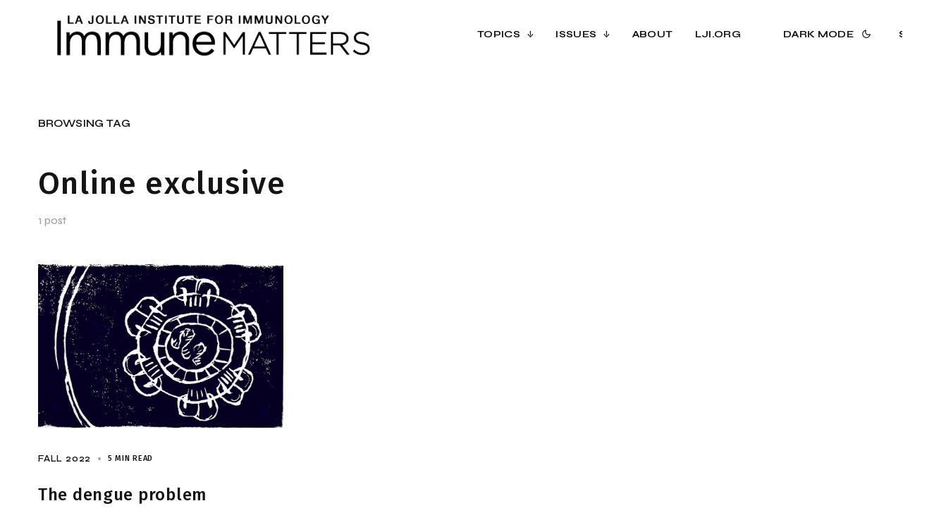

--- FILE ---
content_type: text/html; charset=UTF-8
request_url: https://mag.lji.org/tag/online-exclusive/
body_size: 84209
content:
<!doctype html>
<html lang="en-US">
<head>
	<meta charset="UTF-8" />
	<meta name="viewport" content="width=device-width, initial-scale=1" />
	<link rel="profile" href="https://gmpg.org/xfn/11" />

	<link rel="stylesheet" href="https://cdn.jsdelivr.net/npm/bootstrap@4.0.0/dist/css/bootstrap.min.css" integrity="sha384-Gn5384xqQ1aoWXA+058RXPxPg6fy4IWvTNh0E263XmFcJlSAwiGgFAW/dAiS6JXm" crossorigin="anonymous">
	<script src="https://cdn.jsdelivr.net/npm/bootstrap@4.0.0/dist/js/bootstrap.min.js" integrity="sha384-JZR6Spejh4U02d8jOt6vLEHfe/JQGiRRSQQxSfFWpi1MquVdAyjUar5+76PVCmYl" crossorigin="anonymous"></script>
	<title>Online exclusive &#8211; IMMUNE MATTERS</title>
<meta name='robots' content='max-image-preview:large' />
<link rel='dns-prefetch' href='//www.googletagmanager.com' />
<link rel='dns-prefetch' href='//fonts.googleapis.com' />
<link href='https://fonts.gstatic.com' crossorigin rel='preconnect' />
<link rel="alternate" type="application/rss+xml" title="IMMUNE MATTERS &raquo; Feed" href="https://mag.lji.org/feed/" />
<link rel="alternate" type="application/rss+xml" title="IMMUNE MATTERS &raquo; Comments Feed" href="https://mag.lji.org/comments/feed/" />
<link rel="alternate" type="application/rss+xml" title="IMMUNE MATTERS &raquo; Online exclusive Tag Feed" href="https://mag.lji.org/tag/online-exclusive/feed/" />
			<link rel="preload" href="https://mag.lji.org/wp-content/plugins/canvas/assets/fonts/canvas-icons.woff" as="font" type="font/woff" crossorigin>
			<script>
window._wpemojiSettings = {"baseUrl":"https:\/\/s.w.org\/images\/core\/emoji\/14.0.0\/72x72\/","ext":".png","svgUrl":"https:\/\/s.w.org\/images\/core\/emoji\/14.0.0\/svg\/","svgExt":".svg","source":{"concatemoji":"https:\/\/mag.lji.org\/wp-includes\/js\/wp-emoji-release.min.js?ver=6.2.8"}};
/*! This file is auto-generated */
!function(e,a,t){var n,r,o,i=a.createElement("canvas"),p=i.getContext&&i.getContext("2d");function s(e,t){p.clearRect(0,0,i.width,i.height),p.fillText(e,0,0);e=i.toDataURL();return p.clearRect(0,0,i.width,i.height),p.fillText(t,0,0),e===i.toDataURL()}function c(e){var t=a.createElement("script");t.src=e,t.defer=t.type="text/javascript",a.getElementsByTagName("head")[0].appendChild(t)}for(o=Array("flag","emoji"),t.supports={everything:!0,everythingExceptFlag:!0},r=0;r<o.length;r++)t.supports[o[r]]=function(e){if(p&&p.fillText)switch(p.textBaseline="top",p.font="600 32px Arial",e){case"flag":return s("\ud83c\udff3\ufe0f\u200d\u26a7\ufe0f","\ud83c\udff3\ufe0f\u200b\u26a7\ufe0f")?!1:!s("\ud83c\uddfa\ud83c\uddf3","\ud83c\uddfa\u200b\ud83c\uddf3")&&!s("\ud83c\udff4\udb40\udc67\udb40\udc62\udb40\udc65\udb40\udc6e\udb40\udc67\udb40\udc7f","\ud83c\udff4\u200b\udb40\udc67\u200b\udb40\udc62\u200b\udb40\udc65\u200b\udb40\udc6e\u200b\udb40\udc67\u200b\udb40\udc7f");case"emoji":return!s("\ud83e\udef1\ud83c\udffb\u200d\ud83e\udef2\ud83c\udfff","\ud83e\udef1\ud83c\udffb\u200b\ud83e\udef2\ud83c\udfff")}return!1}(o[r]),t.supports.everything=t.supports.everything&&t.supports[o[r]],"flag"!==o[r]&&(t.supports.everythingExceptFlag=t.supports.everythingExceptFlag&&t.supports[o[r]]);t.supports.everythingExceptFlag=t.supports.everythingExceptFlag&&!t.supports.flag,t.DOMReady=!1,t.readyCallback=function(){t.DOMReady=!0},t.supports.everything||(n=function(){t.readyCallback()},a.addEventListener?(a.addEventListener("DOMContentLoaded",n,!1),e.addEventListener("load",n,!1)):(e.attachEvent("onload",n),a.attachEvent("onreadystatechange",function(){"complete"===a.readyState&&t.readyCallback()})),(e=t.source||{}).concatemoji?c(e.concatemoji):e.wpemoji&&e.twemoji&&(c(e.twemoji),c(e.wpemoji)))}(window,document,window._wpemojiSettings);
</script>
<style>
img.wp-smiley,
img.emoji {
	display: inline !important;
	border: none !important;
	box-shadow: none !important;
	height: 1em !important;
	width: 1em !important;
	margin: 0 0.07em !important;
	vertical-align: -0.1em !important;
	background: none !important;
	padding: 0 !important;
}
</style>
	<link rel='stylesheet' id='canvas-css' href='https://mag.lji.org/wp-content/plugins/canvas/assets/css/canvas.css?ver=2.5.1' media='all' />
<link rel='alternate stylesheet' id='powerkit-icons-css' href='https://mag.lji.org/wp-content/plugins/powerkit/assets/fonts/powerkit-icons.woff?ver=2.8.6' as='font' type='font/wof' crossorigin />
<link rel='stylesheet' id='powerkit-css' href='https://mag.lji.org/wp-content/plugins/powerkit/assets/css/powerkit.css?ver=2.8.6' media='all' />
<link rel='stylesheet' id='wp-block-library-css' href='https://mag.lji.org/wp-includes/css/dist/block-library/style.min.css?ver=6.2.8' media='all' />
<link rel='stylesheet' id='canvas-block-alert-style-css' href='https://mag.lji.org/wp-content/plugins/canvas/components/basic-elements/block-alert/block.css?ver=1750162213' media='all' />
<link rel='stylesheet' id='canvas-block-progress-style-css' href='https://mag.lji.org/wp-content/plugins/canvas/components/basic-elements/block-progress/block.css?ver=1750162213' media='all' />
<link rel='stylesheet' id='canvas-block-collapsibles-style-css' href='https://mag.lji.org/wp-content/plugins/canvas/components/basic-elements/block-collapsibles/block.css?ver=1750162213' media='all' />
<link rel='stylesheet' id='canvas-block-tabs-style-css' href='https://mag.lji.org/wp-content/plugins/canvas/components/basic-elements/block-tabs/block.css?ver=1750162213' media='all' />
<link rel='stylesheet' id='canvas-block-section-heading-style-css' href='https://mag.lji.org/wp-content/plugins/canvas/components/basic-elements/block-section-heading/block.css?ver=1750162213' media='all' />
<link rel='stylesheet' id='canvas-block-row-style-css' href='https://mag.lji.org/wp-content/plugins/canvas/components/layout-blocks/block-row/block-row.css?ver=1750162213' media='all' />
<link rel='stylesheet' id='canvas-justified-gallery-block-style-css' href='https://mag.lji.org/wp-content/plugins/canvas/components/justified-gallery/block/block-justified-gallery.css?ver=1750162213' media='all' />
<link rel='stylesheet' id='canvas-slider-gallery-block-style-css' href='https://mag.lji.org/wp-content/plugins/canvas/components/slider-gallery/block/block-slider-gallery.css?ver=1750162213' media='all' />
<link rel='stylesheet' id='canvas-block-posts-sidebar-css' href='https://mag.lji.org/wp-content/plugins/canvas/components/posts/block-posts-sidebar/block-posts-sidebar.css?ver=1750162213' media='all' />
<link rel='stylesheet' id='classic-theme-styles-css' href='https://mag.lji.org/wp-includes/css/classic-themes.min.css?ver=6.2.8' media='all' />
<style id='global-styles-inline-css'>
body{--wp--preset--color--black: #000000;--wp--preset--color--cyan-bluish-gray: #abb8c3;--wp--preset--color--white: #FFFFFF;--wp--preset--color--pale-pink: #f78da7;--wp--preset--color--vivid-red: #cf2e2e;--wp--preset--color--luminous-vivid-orange: #ff6900;--wp--preset--color--luminous-vivid-amber: #fcb900;--wp--preset--color--light-green-cyan: #7bdcb5;--wp--preset--color--vivid-green-cyan: #00d084;--wp--preset--color--pale-cyan-blue: #8ed1fc;--wp--preset--color--vivid-cyan-blue: #0693e3;--wp--preset--color--vivid-purple: #9b51e0;--wp--preset--color--blue: #59BACC;--wp--preset--color--green: #58AD69;--wp--preset--color--orange: #FFBC49;--wp--preset--color--red: #e32c26;--wp--preset--color--gray-50: #f8f9fa;--wp--preset--color--gray-100: #f8f9fb;--wp--preset--color--gray-200: #e9ecef;--wp--preset--color--secondary: #a1a1a1;--wp--preset--color--primary: #141414;--wp--preset--color--accent: #ae856c;--wp--preset--gradient--vivid-cyan-blue-to-vivid-purple: linear-gradient(135deg,rgba(6,147,227,1) 0%,rgb(155,81,224) 100%);--wp--preset--gradient--light-green-cyan-to-vivid-green-cyan: linear-gradient(135deg,rgb(122,220,180) 0%,rgb(0,208,130) 100%);--wp--preset--gradient--luminous-vivid-amber-to-luminous-vivid-orange: linear-gradient(135deg,rgba(252,185,0,1) 0%,rgba(255,105,0,1) 100%);--wp--preset--gradient--luminous-vivid-orange-to-vivid-red: linear-gradient(135deg,rgba(255,105,0,1) 0%,rgb(207,46,46) 100%);--wp--preset--gradient--very-light-gray-to-cyan-bluish-gray: linear-gradient(135deg,rgb(238,238,238) 0%,rgb(169,184,195) 100%);--wp--preset--gradient--cool-to-warm-spectrum: linear-gradient(135deg,rgb(74,234,220) 0%,rgb(151,120,209) 20%,rgb(207,42,186) 40%,rgb(238,44,130) 60%,rgb(251,105,98) 80%,rgb(254,248,76) 100%);--wp--preset--gradient--blush-light-purple: linear-gradient(135deg,rgb(255,206,236) 0%,rgb(152,150,240) 100%);--wp--preset--gradient--blush-bordeaux: linear-gradient(135deg,rgb(254,205,165) 0%,rgb(254,45,45) 50%,rgb(107,0,62) 100%);--wp--preset--gradient--luminous-dusk: linear-gradient(135deg,rgb(255,203,112) 0%,rgb(199,81,192) 50%,rgb(65,88,208) 100%);--wp--preset--gradient--pale-ocean: linear-gradient(135deg,rgb(255,245,203) 0%,rgb(182,227,212) 50%,rgb(51,167,181) 100%);--wp--preset--gradient--electric-grass: linear-gradient(135deg,rgb(202,248,128) 0%,rgb(113,206,126) 100%);--wp--preset--gradient--midnight: linear-gradient(135deg,rgb(2,3,129) 0%,rgb(40,116,252) 100%);--wp--preset--duotone--dark-grayscale: url('#wp-duotone-dark-grayscale');--wp--preset--duotone--grayscale: url('#wp-duotone-grayscale');--wp--preset--duotone--purple-yellow: url('#wp-duotone-purple-yellow');--wp--preset--duotone--blue-red: url('#wp-duotone-blue-red');--wp--preset--duotone--midnight: url('#wp-duotone-midnight');--wp--preset--duotone--magenta-yellow: url('#wp-duotone-magenta-yellow');--wp--preset--duotone--purple-green: url('#wp-duotone-purple-green');--wp--preset--duotone--blue-orange: url('#wp-duotone-blue-orange');--wp--preset--font-size--small: 13px;--wp--preset--font-size--medium: 20px;--wp--preset--font-size--large: 36px;--wp--preset--font-size--x-large: 42px;--wp--preset--spacing--20: 0.44rem;--wp--preset--spacing--30: 0.67rem;--wp--preset--spacing--40: 1rem;--wp--preset--spacing--50: 1.5rem;--wp--preset--spacing--60: 2.25rem;--wp--preset--spacing--70: 3.38rem;--wp--preset--spacing--80: 5.06rem;--wp--preset--shadow--natural: 6px 6px 9px rgba(0, 0, 0, 0.2);--wp--preset--shadow--deep: 12px 12px 50px rgba(0, 0, 0, 0.4);--wp--preset--shadow--sharp: 6px 6px 0px rgba(0, 0, 0, 0.2);--wp--preset--shadow--outlined: 6px 6px 0px -3px rgba(255, 255, 255, 1), 6px 6px rgba(0, 0, 0, 1);--wp--preset--shadow--crisp: 6px 6px 0px rgba(0, 0, 0, 1);}:where(.is-layout-flex){gap: 0.5em;}body .is-layout-flow > .alignleft{float: left;margin-inline-start: 0;margin-inline-end: 2em;}body .is-layout-flow > .alignright{float: right;margin-inline-start: 2em;margin-inline-end: 0;}body .is-layout-flow > .aligncenter{margin-left: auto !important;margin-right: auto !important;}body .is-layout-constrained > .alignleft{float: left;margin-inline-start: 0;margin-inline-end: 2em;}body .is-layout-constrained > .alignright{float: right;margin-inline-start: 2em;margin-inline-end: 0;}body .is-layout-constrained > .aligncenter{margin-left: auto !important;margin-right: auto !important;}body .is-layout-constrained > :where(:not(.alignleft):not(.alignright):not(.alignfull)){max-width: var(--wp--style--global--content-size);margin-left: auto !important;margin-right: auto !important;}body .is-layout-constrained > .alignwide{max-width: var(--wp--style--global--wide-size);}body .is-layout-flex{display: flex;}body .is-layout-flex{flex-wrap: wrap;align-items: center;}body .is-layout-flex > *{margin: 0;}:where(.wp-block-columns.is-layout-flex){gap: 2em;}.has-black-color{color: var(--wp--preset--color--black) !important;}.has-cyan-bluish-gray-color{color: var(--wp--preset--color--cyan-bluish-gray) !important;}.has-white-color{color: var(--wp--preset--color--white) !important;}.has-pale-pink-color{color: var(--wp--preset--color--pale-pink) !important;}.has-vivid-red-color{color: var(--wp--preset--color--vivid-red) !important;}.has-luminous-vivid-orange-color{color: var(--wp--preset--color--luminous-vivid-orange) !important;}.has-luminous-vivid-amber-color{color: var(--wp--preset--color--luminous-vivid-amber) !important;}.has-light-green-cyan-color{color: var(--wp--preset--color--light-green-cyan) !important;}.has-vivid-green-cyan-color{color: var(--wp--preset--color--vivid-green-cyan) !important;}.has-pale-cyan-blue-color{color: var(--wp--preset--color--pale-cyan-blue) !important;}.has-vivid-cyan-blue-color{color: var(--wp--preset--color--vivid-cyan-blue) !important;}.has-vivid-purple-color{color: var(--wp--preset--color--vivid-purple) !important;}.has-black-background-color{background-color: var(--wp--preset--color--black) !important;}.has-cyan-bluish-gray-background-color{background-color: var(--wp--preset--color--cyan-bluish-gray) !important;}.has-white-background-color{background-color: var(--wp--preset--color--white) !important;}.has-pale-pink-background-color{background-color: var(--wp--preset--color--pale-pink) !important;}.has-vivid-red-background-color{background-color: var(--wp--preset--color--vivid-red) !important;}.has-luminous-vivid-orange-background-color{background-color: var(--wp--preset--color--luminous-vivid-orange) !important;}.has-luminous-vivid-amber-background-color{background-color: var(--wp--preset--color--luminous-vivid-amber) !important;}.has-light-green-cyan-background-color{background-color: var(--wp--preset--color--light-green-cyan) !important;}.has-vivid-green-cyan-background-color{background-color: var(--wp--preset--color--vivid-green-cyan) !important;}.has-pale-cyan-blue-background-color{background-color: var(--wp--preset--color--pale-cyan-blue) !important;}.has-vivid-cyan-blue-background-color{background-color: var(--wp--preset--color--vivid-cyan-blue) !important;}.has-vivid-purple-background-color{background-color: var(--wp--preset--color--vivid-purple) !important;}.has-black-border-color{border-color: var(--wp--preset--color--black) !important;}.has-cyan-bluish-gray-border-color{border-color: var(--wp--preset--color--cyan-bluish-gray) !important;}.has-white-border-color{border-color: var(--wp--preset--color--white) !important;}.has-pale-pink-border-color{border-color: var(--wp--preset--color--pale-pink) !important;}.has-vivid-red-border-color{border-color: var(--wp--preset--color--vivid-red) !important;}.has-luminous-vivid-orange-border-color{border-color: var(--wp--preset--color--luminous-vivid-orange) !important;}.has-luminous-vivid-amber-border-color{border-color: var(--wp--preset--color--luminous-vivid-amber) !important;}.has-light-green-cyan-border-color{border-color: var(--wp--preset--color--light-green-cyan) !important;}.has-vivid-green-cyan-border-color{border-color: var(--wp--preset--color--vivid-green-cyan) !important;}.has-pale-cyan-blue-border-color{border-color: var(--wp--preset--color--pale-cyan-blue) !important;}.has-vivid-cyan-blue-border-color{border-color: var(--wp--preset--color--vivid-cyan-blue) !important;}.has-vivid-purple-border-color{border-color: var(--wp--preset--color--vivid-purple) !important;}.has-vivid-cyan-blue-to-vivid-purple-gradient-background{background: var(--wp--preset--gradient--vivid-cyan-blue-to-vivid-purple) !important;}.has-light-green-cyan-to-vivid-green-cyan-gradient-background{background: var(--wp--preset--gradient--light-green-cyan-to-vivid-green-cyan) !important;}.has-luminous-vivid-amber-to-luminous-vivid-orange-gradient-background{background: var(--wp--preset--gradient--luminous-vivid-amber-to-luminous-vivid-orange) !important;}.has-luminous-vivid-orange-to-vivid-red-gradient-background{background: var(--wp--preset--gradient--luminous-vivid-orange-to-vivid-red) !important;}.has-very-light-gray-to-cyan-bluish-gray-gradient-background{background: var(--wp--preset--gradient--very-light-gray-to-cyan-bluish-gray) !important;}.has-cool-to-warm-spectrum-gradient-background{background: var(--wp--preset--gradient--cool-to-warm-spectrum) !important;}.has-blush-light-purple-gradient-background{background: var(--wp--preset--gradient--blush-light-purple) !important;}.has-blush-bordeaux-gradient-background{background: var(--wp--preset--gradient--blush-bordeaux) !important;}.has-luminous-dusk-gradient-background{background: var(--wp--preset--gradient--luminous-dusk) !important;}.has-pale-ocean-gradient-background{background: var(--wp--preset--gradient--pale-ocean) !important;}.has-electric-grass-gradient-background{background: var(--wp--preset--gradient--electric-grass) !important;}.has-midnight-gradient-background{background: var(--wp--preset--gradient--midnight) !important;}.has-small-font-size{font-size: var(--wp--preset--font-size--small) !important;}.has-medium-font-size{font-size: var(--wp--preset--font-size--medium) !important;}.has-large-font-size{font-size: var(--wp--preset--font-size--large) !important;}.has-x-large-font-size{font-size: var(--wp--preset--font-size--x-large) !important;}
.wp-block-navigation a:where(:not(.wp-element-button)){color: inherit;}
:where(.wp-block-columns.is-layout-flex){gap: 2em;}
.wp-block-pullquote{font-size: 1.5em;line-height: 1.6;}
</style>
<link rel='stylesheet' id='absolute-reviews-css' href='https://mag.lji.org/wp-content/plugins/absolute-reviews/public/css/absolute-reviews-public.css?ver=1.1.1' media='all' />
<link rel='stylesheet' id='advanced-popups-css' href='https://mag.lji.org/wp-content/plugins/advanced-popups/public/css/advanced-popups-public.css?ver=1.1.4' media='all' />
<link rel='stylesheet' id='canvas-block-heading-style-css' href='https://mag.lji.org/wp-content/plugins/canvas/components/content-formatting/block-heading/block.css?ver=1750162213' media='all' />
<link rel='stylesheet' id='canvas-block-list-style-css' href='https://mag.lji.org/wp-content/plugins/canvas/components/content-formatting/block-list/block.css?ver=1750162213' media='all' />
<link rel='stylesheet' id='canvas-block-paragraph-style-css' href='https://mag.lji.org/wp-content/plugins/canvas/components/content-formatting/block-paragraph/block.css?ver=1750162213' media='all' />
<link rel='stylesheet' id='canvas-block-separator-style-css' href='https://mag.lji.org/wp-content/plugins/canvas/components/content-formatting/block-separator/block.css?ver=1750162213' media='all' />
<link rel='stylesheet' id='canvas-block-group-style-css' href='https://mag.lji.org/wp-content/plugins/canvas/components/basic-elements/block-group/block.css?ver=1750162213' media='all' />
<link rel='stylesheet' id='canvas-block-cover-style-css' href='https://mag.lji.org/wp-content/plugins/canvas/components/basic-elements/block-cover/block.css?ver=1750162213' media='all' />
<link rel='stylesheet' id='powerkit-author-box-css' href='https://mag.lji.org/wp-content/plugins/powerkit/modules/author-box/public/css/public-powerkit-author-box.css?ver=2.8.6' media='all' />
<link rel='stylesheet' id='powerkit-basic-elements-css' href='https://mag.lji.org/wp-content/plugins/powerkit/modules/basic-elements/public/css/public-powerkit-basic-elements.css?ver=2.8.6' media='screen' />
<link rel='stylesheet' id='powerkit-coming-soon-css' href='https://mag.lji.org/wp-content/plugins/powerkit/modules/coming-soon/public/css/public-powerkit-coming-soon.css?ver=2.8.6' media='all' />
<link rel='stylesheet' id='powerkit-content-formatting-css' href='https://mag.lji.org/wp-content/plugins/powerkit/modules/content-formatting/public/css/public-powerkit-content-formatting.css?ver=2.8.6' media='all' />
<link rel='stylesheet' id='powerkit-сontributors-css' href='https://mag.lji.org/wp-content/plugins/powerkit/modules/contributors/public/css/public-powerkit-contributors.css?ver=2.8.6' media='all' />
<link rel='stylesheet' id='powerkit-facebook-css' href='https://mag.lji.org/wp-content/plugins/powerkit/modules/facebook/public/css/public-powerkit-facebook.css?ver=2.8.6' media='all' />
<link rel='stylesheet' id='powerkit-featured-categories-css' href='https://mag.lji.org/wp-content/plugins/powerkit/modules/featured-categories/public/css/public-powerkit-featured-categories.css?ver=2.8.6' media='all' />
<link rel='stylesheet' id='powerkit-inline-posts-css' href='https://mag.lji.org/wp-content/plugins/powerkit/modules/inline-posts/public/css/public-powerkit-inline-posts.css?ver=2.8.6' media='all' />
<link rel='stylesheet' id='powerkit-instagram-css' href='https://mag.lji.org/wp-content/plugins/powerkit/modules/instagram/public/css/public-powerkit-instagram.css?ver=2.8.6' media='all' />
<link rel='stylesheet' id='powerkit-justified-gallery-css' href='https://mag.lji.org/wp-content/plugins/powerkit/modules/justified-gallery/public/css/public-powerkit-justified-gallery.css?ver=2.8.6' media='all' />
<link rel='stylesheet' id='glightbox-css' href='https://mag.lji.org/wp-content/plugins/powerkit/modules/lightbox/public/css/glightbox.min.css?ver=2.8.6' media='all' />
<link rel='stylesheet' id='powerkit-lightbox-css' href='https://mag.lji.org/wp-content/plugins/powerkit/modules/lightbox/public/css/public-powerkit-lightbox.css?ver=2.8.6' media='all' />
<link rel='stylesheet' id='powerkit-opt-in-forms-css' href='https://mag.lji.org/wp-content/plugins/powerkit/modules/opt-in-forms/public/css/public-powerkit-opt-in-forms.css?ver=2.8.6' media='all' />
<link rel='stylesheet' id='powerkit-pinterest-css' href='https://mag.lji.org/wp-content/plugins/powerkit/modules/pinterest/public/css/public-powerkit-pinterest.css?ver=2.8.6' media='all' />
<link rel='stylesheet' id='powerkit-widget-posts-css' href='https://mag.lji.org/wp-content/plugins/powerkit/modules/posts/public/css/public-powerkit-widget-posts.css?ver=2.8.6' media='all' />
<link rel='stylesheet' id='powerkit-scroll-to-top-css' href='https://mag.lji.org/wp-content/plugins/powerkit/modules/scroll-to-top/public/css/public-powerkit-scroll-to-top.css?ver=2.8.6' media='all' />
<link rel='stylesheet' id='powerkit-share-buttons-css' href='https://mag.lji.org/wp-content/plugins/powerkit/modules/share-buttons/public/css/public-powerkit-share-buttons.css?ver=2.8.6' media='all' />
<link rel='stylesheet' id='powerkit-slider-gallery-css' href='https://mag.lji.org/wp-content/plugins/powerkit/modules/slider-gallery/public/css/public-powerkit-slider-gallery.css?ver=2.8.6' media='all' />
<link rel='stylesheet' id='powerkit-social-links-css' href='https://mag.lji.org/wp-content/plugins/powerkit/modules/social-links/public/css/public-powerkit-social-links.css?ver=2.8.6' media='all' />
<link rel='stylesheet' id='powerkit-twitter-css' href='https://mag.lji.org/wp-content/plugins/powerkit/modules/twitter/public/css/public-powerkit-twitter.css?ver=2.8.6' media='all' />
<link rel='stylesheet' id='powerkit-widget-about-css' href='https://mag.lji.org/wp-content/plugins/powerkit/modules/widget-about/public/css/public-powerkit-widget-about.css?ver=2.8.6' media='all' />
<link rel='stylesheet' id='magnific-popup-css' href='https://mag.lji.org/wp-content/themes/schematic/assets/css/magnific-popup.css?ver=1.0.2' media='all' />
<link rel='stylesheet' id='sight-css' href='https://mag.lji.org/wp-content/plugins/sight/render/css/sight.css?ver=1670455002' media='all' />
<link rel='stylesheet' id='sight-common-css' href='https://mag.lji.org/wp-content/plugins/sight/render/css/sight-common.css?ver=1670455002' media='all' />
<link rel='stylesheet' id='sight-lightbox-css' href='https://mag.lji.org/wp-content/plugins/sight/render/css/sight-lightbox.css?ver=1670455002' media='all' />
<link rel='stylesheet' id='csco-styles-css' href='https://mag.lji.org/wp-content/themes/schematic/style.css?ver=1.0.2' media='all' />
<link rel='stylesheet' id='43547dec40cb015217d62c00220af779-css' href='https://fonts.googleapis.com/css?family=Fira+Sans%3A400%2C400i%2C700%2C500%2C600&#038;subset=latin%2Clatin-ext%2Ccyrillic%2Ccyrillic-ext%2Cvietnamese&#038;display=swap&#038;ver=1.0.2' media='all' />
<link rel='stylesheet' id='f648f30a57555f9bffad38d5193a6a6d-css' href='https://fonts.googleapis.com/css?family=Syne%3A600%2C400%2C700%2C500&#038;subset=latin%2Clatin-ext%2Ccyrillic%2Ccyrillic-ext%2Cvietnamese&#038;display=swap&#038;ver=1.0.2' media='all' />
<link rel='stylesheet' id='65ff1ca9753687cdf08879e066325df5-css' href='https://fonts.googleapis.com/css?family=Poppins%3A400%2C400i%2C700%2C100%2C600&#038;subset=latin%2Clatin-ext%2Ccyrillic%2Ccyrillic-ext%2Cvietnamese&#038;display=swap&#038;ver=1.0.2' media='all' />
<style id='csco-customizer-output-styles-inline-css'>
:root, [data-site-scheme="default"]{--cs-color-site-background:#ffffff;--cs-color-header-background:#ffffff;--cs-color-submenu-background:#f8f8f8;--cs-color-search-background:#f8f8f8;--cs-color-fullscreen-menu-background:#f8f8f8;--cs-color-offcanvas-background:#f8f8f8;--cs-color-footer-background:#fafafa;}:root, [data-scheme="default"]{--cs-color-overlay-background:rgba(0,0,0,0.5);--cs-color-accent:#a2789b;--cs-color-button-contrast-secondary-hover:#a2789b;--cs-color-secondary:#a1a1a1;--cs-palette-color-secondary:#a1a1a1;--cs-color-link:#a2789b;--cs-color-link-hover:#a2789b;--cs-color-button:#141414;--cs-color-button-contrast:#ffffff;--cs-color-button-hover:#3e3e3e;--cs-color-button-hover-contrast:#ffffff;--cs-color-category-contrast:#141414;--cs-color-category-hover-contrast:#a2789b;--cs-color-post-meta:#141414;--cs-color-post-meta-link:#141414;--cs-color-post-meta-link-hover:#818181;--cs-color-badge-primary:#000000;--cs-color-badge-secondary:#ededed;--cs-color-badge-success:#8EB096;--cs-color-badge-danger:#b39295;--cs-color-badge-warning:#cac6b4;--cs-color-badge-info:#89AFB5;--cs-color-badge-dark:#000000;--cs-color-badge-light:#fafafa;}[data-scheme="default"] [class*="-badge"][class*="-primary"]{--cs-color-badge-dark-contrast:#ffffff;}[data-scheme="default"] [class*="-badge"][class*="-secondary"]{--cs-color-badge-light-contrast:#7a7a7a;}[data-scheme="default"] [class*="-badge"][class*="-success"]{--cs-color-badge-dark-contrast:#ffffff;}[data-scheme="default"] [class*="-badge"][class*="-danger"]{--cs-color-badge-dark-contrast:#ffffff;}[data-scheme="default"] [class*="-badge"][class*="-warning"]{--cs-color-badge-dark-contrast:#ffffff;}[data-scheme="default"] [class*="-badge"][class*="-info"]{--cs-color-badge-dark-contrast:#ffffff;}[data-scheme="default"] [class*="-badge"][class*="-dark"]{--cs-color-badge-dark-contrast:#ffffff;}[data-scheme="default"] [class*="-badge"][class*="-light"]{--cs-color-badge-light-contrast:#000000;}[data-site-scheme="dark"]{--cs-color-site-background:#1c1c1c;--cs-color-header-background:#1c1c1c;--cs-color-submenu-background:#292929;--cs-color-search-background:#292929;--cs-color-multi-column-background:#292929;--cs-color-fullscreen-menu-background:#292929;--cs-color-offcanvas-background:#1c1c1c;--cs-color-footer-background:#1c1c1c;--cs-color-link:#ffffff;--cs-color-link-hover:#ffffff;}[data-scheme="dark"]{--cs-color-accent:#A1A1A1;--cs-color-button-contrast-secondary-hover:#A1A1A1;--cs-color-secondary:#a1a1a1;--cs-palette-color-secondary:#a1a1a1;--cs-color-button:#ffffff;--cs-color-button-contrast:#141414;--cs-color-button-hover:#a4a4a5;--cs-color-button-hover-contrast:#141414;--cs-color-category-contrast:#ffffff;--cs-color-category-hover-contrast:#a1a1a1;--cs-color-post-meta:#ffffff;--cs-color-post-meta-link:#ffffff;--cs-color-post-meta-link-hover:#818181;--cs-color-badge-primary:#000000;--cs-color-badge-secondary:#ededed;--cs-color-badge-success:#8EB096;--cs-color-badge-danger:#b39295;--cs-color-badge-warning:#cac6b4;--cs-color-badge-info:#89AFB5;--cs-color-badge-dark:rgba(255,255,255,0.7);--cs-color-badge-light:rgb(238,238,238);}[data-scheme="dark"] [class*="-badge"][class*="-primary"]{--cs-color-badge-dark-contrast:#ffffff;}[data-scheme="dark"] [class*="-badge"][class*="-secondary"]{--cs-color-badge-light-contrast:#7a7a7a;}[data-scheme="dark"] [class*="-badge"][class*="-success"]{--cs-color-badge-dark-contrast:#ffffff;}[data-scheme="dark"] [class*="-badge"][class*="-danger"]{--cs-color-badge-dark-contrast:#ffffff;}[data-scheme="dark"] [class*="-badge"][class*="-warning"]{--cs-color-badge-dark-contrast:#ffffff;}[data-scheme="dark"] [class*="-badge"][class*="-info"]{--cs-color-badge-dark-contrast:#ffffff;}[data-scheme="dark"] [class*="-badge"][class*="-dark"]{--cs-color-badge-dark-contrast:#ffffff;}[data-scheme="dark"] [class*="-badge"][class*="-light"]{--cs-color-badge-light-contrast:#020202;}:root{--cs-layout-elements-border-radius:4px;--cs-button-border-radius:50px;--cs-pagination-border-radius:50px;--cs-badge-border-radius:50px;--cs-tag-border-radius:50px;--cs-header-initial-height:96px;--cs-header-height:60px;}:root .cnvs-block-section-heading, [data-scheme="default"] .cnvs-block-section-heading, [data-scheme="dark"] [data-scheme="default"] .cnvs-block-section-heading{--cnvs-section-heading-border-color:#141414;}[data-scheme="dark"] .cnvs-block-section-heading{--cnvs-section-heading-border-color:#ffffff;}.cs-posts-area__home.cs-posts-area__grid{--cs-posts-area-grid-columns:3;--cs-posts-area-grid-column-gap:64px;}.cs-posts-area__home{--cs-posts-area-grid-row-gap:64px;--cs-entry-title-font-size:1.5rem;}.cs-posts-area__archive.cs-posts-area__grid{--cs-posts-area-grid-columns:3;--cs-posts-area-grid-column-gap:64px;}.cs-posts-area__archive{--cs-posts-area-grid-row-gap:64px;--cs-entry-title-font-size:1.5rem;}@media (max-width: 1584.98px){.cs-posts-area__home.cs-posts-area__grid{--cs-posts-area-grid-columns:3;--cs-posts-area-grid-column-gap:64px;}.cs-posts-area__home{--cs-posts-area-grid-row-gap:64px;}.cs-posts-area__archive.cs-posts-area__grid{--cs-posts-area-grid-columns:3;--cs-posts-area-grid-column-gap:64px;}.cs-posts-area__archive{--cs-posts-area-grid-row-gap:64px;}}@media (max-width: 1279.98px){.cs-posts-area__home.cs-posts-area__grid{--cs-posts-area-grid-columns:2;--cs-posts-area-grid-column-gap:40px;}.cs-posts-area__home{--cs-posts-area-grid-row-gap:40px;}.cs-posts-area__archive.cs-posts-area__grid{--cs-posts-area-grid-columns:2;--cs-posts-area-grid-column-gap:40px;}.cs-posts-area__archive{--cs-posts-area-grid-row-gap:40px;}}@media (max-width: 575.98px){.cs-posts-area__home.cs-posts-area__grid{--cs-posts-area-grid-columns:1;--cs-posts-area-grid-column-gap:40px;}.cs-posts-area__home{--cs-posts-area-grid-row-gap:40px;}.cs-posts-area__archive.cs-posts-area__grid{--cs-posts-area-grid-columns:1;--cs-posts-area-grid-column-gap:40px;}.cs-posts-area__archive{--cs-posts-area-grid-row-gap:40px;}}
</style>
<script src='https://mag.lji.org/wp-includes/js/jquery/jquery.min.js?ver=3.6.4' id='jquery-core-js'></script>
<script src='https://mag.lji.org/wp-includes/js/jquery/jquery-migrate.min.js?ver=3.4.0' id='jquery-migrate-js'></script>
<script src='https://mag.lji.org/wp-content/plugins/advanced-popups/public/js/advanced-popups-public.js?ver=1.1.4' id='advanced-popups-js'></script>

<!-- Google tag (gtag.js) snippet added by Site Kit -->
<!-- Google Analytics snippet added by Site Kit -->
<script src='https://www.googletagmanager.com/gtag/js?id=GT-NGW6Z3L' id='google_gtagjs-js' async></script>
<script id='google_gtagjs-js-after'>
window.dataLayer = window.dataLayer || [];function gtag(){dataLayer.push(arguments);}
gtag("set","linker",{"domains":["mag.lji.org"]});
gtag("js", new Date());
gtag("set", "developer_id.dZTNiMT", true);
gtag("config", "GT-NGW6Z3L");
 window._googlesitekit = window._googlesitekit || {}; window._googlesitekit.throttledEvents = []; window._googlesitekit.gtagEvent = (name, data) => { var key = JSON.stringify( { name, data } ); if ( !! window._googlesitekit.throttledEvents[ key ] ) { return; } window._googlesitekit.throttledEvents[ key ] = true; setTimeout( () => { delete window._googlesitekit.throttledEvents[ key ]; }, 5 ); gtag( "event", name, { ...data, event_source: "site-kit" } ); }; 
</script>
<link rel="https://api.w.org/" href="https://mag.lji.org/wp-json/" /><link rel="alternate" type="application/json" href="https://mag.lji.org/wp-json/wp/v2/tags/67" /><link rel="EditURI" type="application/rsd+xml" title="RSD" href="https://mag.lji.org/xmlrpc.php?rsd" />
<link rel="wlwmanifest" type="application/wlwmanifest+xml" href="https://mag.lji.org/wp-includes/wlwmanifest.xml" />
<meta name="generator" content="WordPress 6.2.8" />
		<link rel="preload" href="https://mag.lji.org/wp-content/plugins/absolute-reviews/fonts/absolute-reviews-icons.woff" as="font" type="font/woff" crossorigin>
				<link rel="preload" href="https://mag.lji.org/wp-content/plugins/advanced-popups/fonts/advanced-popups-icons.woff" as="font" type="font/woff" crossorigin>
		
<style type="text/css" media="all" id="canvas-blocks-dynamic-styles">
.cnvs-block-row-1653055124374 { padding-top: 40px !important;  } .cnvs-block-row-1653055124374 { border-style: solid;border-width: 0; } .cnvs-block-row-1653055124374 { border-color: #141414; } [data-scheme="dark"] .cnvs-block-row-1653055124374 { border-color: #FFFFFF; } .cnvs-block-row-1653055124374 { border-top-width: 2px !important;  } 
			.cnvs-block-row-1653055124374 > .cnvs-block-row-inner {
				margin-top: -15px;
				margin-left: -15px;
				margin-right: -15px;
			}
			.cnvs-block-row-1653055124374 > .cnvs-block-row-inner > .cnvs-block-column {
				padding-top: 15px;
				padding-left: 15px;
				padding-right: 15px;
			}
		@media (max-width: 1584px) { 
			.cnvs-block-row-1653055124374 > .cnvs-block-row-inner {
				-ms-flex-wrap: wrap;
    			flex-wrap: wrap;
			}
		 } 
			.cnvs-block-column-1653055124356 {
				-ms-flex-preferred-size: 50%;
				flex-basis: 50%;
			}
		
			.cnvs-block-column-1653055124356,
			.cnvs-block-column-1653055124356 > .cnvs-block-column-inner {
				align-items: center;
			}
		@media (max-width: 1584px) { 
			.cnvs-block-column-1653055124356 {
				-ms-flex-preferred-size: 50%;
				flex-basis: 50%;
			}
		 } @media (max-width: 1279px) { 
			.cnvs-block-column-1653055124356 {
				-ms-flex-preferred-size: 66.666666666667%;
				flex-basis: 66.666666666667%;
			}
		 } @media (max-width: 575px) { 
			.cnvs-block-column-1653055124356 {
				-ms-flex-preferred-size: 66.666666666667%;
				flex-basis: 66.666666666667%;
			}
		 } .cnvs-block-section-heading-1653055124353 .cnvs-section-title { font-size: 12px!important; }
			.cnvs-block-column-1653055124371 {
				-ms-flex-preferred-size: 50%;
				flex-basis: 50%;
			}
		
			.cnvs-block-column-1653055124371,
			.cnvs-block-column-1653055124371 > .cnvs-block-column-inner {
				align-items: center;
			}
		@media (max-width: 1584px) { 
			.cnvs-block-column-1653055124371 {
				-ms-flex-preferred-size: 50%;
				flex-basis: 50%;
			}
		 } @media (max-width: 1279px) { 
			.cnvs-block-column-1653055124371 {
				-ms-flex-preferred-size: 33.333333333333%;
				flex-basis: 33.333333333333%;
			}
		 } @media (max-width: 575px) { 
			.cnvs-block-column-1653055124371 {
				-ms-flex-preferred-size: 33.333333333333%;
				flex-basis: 33.333333333333%;
			}
		 } .cnvs-block-posts-1679609752994 { margin-top: 32px !important;  } .cnvs-block-posts-1679609752994 .cs-posts-area__main { --cs-posts-area-grid-columns: 1!important; }@media (max-width: 1584px) { .cnvs-block-posts-1679609752994 .cs-posts-area__main { --cs-posts-area-grid-columns: 1!important; } }@media (max-width: 1279px) { .cnvs-block-posts-1679609752994 .cs-posts-area__main { --cs-posts-area-grid-columns: 1!important; } }@media (max-width: 575px) { .cnvs-block-posts-1679609752994 .cs-posts-area__main { --cs-posts-area-grid-columns: 1!important; } }.cnvs-block-posts-1679609752994 .cs-posts-area__main { --cs-posts-area-grid-column-gap: 64px!important; }@media (max-width: 1584px) { .cnvs-block-posts-1679609752994 .cs-posts-area__main { --cs-posts-area-grid-column-gap: 64px!important; } }@media (max-width: 1279px) { .cnvs-block-posts-1679609752994 .cs-posts-area__main { --cs-posts-area-grid-column-gap: 40px!important; } }@media (max-width: 575px) { .cnvs-block-posts-1679609752994 .cs-posts-area__main { --cs-posts-area-grid-column-gap: 40px!important; } }.cnvs-block-posts-1679609752994 .cs-posts-area__main { --cs-posts-area-grid-row-gap: 64px!important; }@media (max-width: 1584px) { .cnvs-block-posts-1679609752994 .cs-posts-area__main { --cs-posts-area-grid-row-gap: 64px!important; } }@media (max-width: 1279px) { .cnvs-block-posts-1679609752994 .cs-posts-area__main { --cs-posts-area-grid-row-gap: 40px!important; } }@media (max-width: 575px) { .cnvs-block-posts-1679609752994 .cs-posts-area__main { --cs-posts-area-grid-row-gap: 40px!important; } }.cnvs-block-posts-1679609752994 .cs-posts-area__main .cs-entry__thumbnail { --cs-posts-area-grid-content-gap: 40px!important; }@media (max-width: 1584px) { .cnvs-block-posts-1679609752994 .cs-posts-area__main .cs-entry__thumbnail { --cs-posts-area-grid-content-gap: 40px!important; } }@media (max-width: 1279px) { .cnvs-block-posts-1679609752994 .cs-posts-area__main .cs-entry__thumbnail { --cs-posts-area-grid-content-gap: 40px!important; } }@media (max-width: 575px) { .cnvs-block-posts-1679609752994 .cs-posts-area__main .cs-entry__thumbnail { --cs-posts-area-grid-content-gap: 40px!important; } }.cnvs-block-posts-1679609752994 .cs-posts-area__main { --cs-post-area-align-content: space-between; }.cnvs-block-posts-1679609752994 .cs-posts-area__main { --cs-post-area-align-image: flex-start; }.cnvs-block-posts-1679609752994 .cs-entry__title { --cs-entry-title-font-size: 1.75rem!important; }.cnvs-block-posts-1679609752994 .cs-entry__title { --cs-font-headings-line-height: 1.25!important; }.cnvs-block-posts-1679609752994 .cs-entry__title { --cs-color-title: #59BACC!important; }
</style>
<meta name="generator" content="Site Kit by Google 1.166.0" /><style id="csco-inline-styles">
:root {
	/* Base Font */
	--cs-font-base-family: 'Fira Sans', sans-serif;
	--cs-font-base-size: 1rem;
	--cs-font-base-weight: 400;
	--cs-font-base-style: normal;
	--cs-font-base-letter-spacing: normal;
	--cs-font-base-text-transform: initial;
	--cs-font-base-line-height: 1.9;

	/* Primary Font */
	/* Used for tags and other actionable elements. */
	--cs-font-primary-family: 'Syne', sans-serif;
	--cs-font-primary-size: 0.95rem;
	--cs-font-primary-weight: 600;
	--cs-font-primary-style: normal;
	--cs-font-primary-letter-spacing: 0.008em;
	--cs-font-primary-text-transform: uppercase;

	/* Secondary Font */
	/* Used for post meta, image captions and other secondary elements. */
	--cs-font-secondary-family: 'Syne', sans-serif;
	--cs-font-secondary-size: 0.95rem;
	--cs-font-secondary-weight: 500;
	--cs-font-secondary-style: normal;
	--cs-font-secondary-letter-spacing: 0px;
	--cs-font-secondary-text-transform: none;

	/* Category Font */
	--cs-font-category-family: 'Syne', sans-serif;
	--cs-font-category-size: 0.7875rem;
	--cs-font-category-weight: 600;
	--cs-font-category-style: normal;
	--cs-font-category-letter-spacing: 0.0625em;
	--cs-font-category-text-transform: uppercase;

	/* Tags Font */
	--cs-font-tags-family: 'Syne', sans-serif;
	--cs-font-tags-size: 0.95rem;
	--cs-font-tags-weight: 400;
	--cs-font-tags-style: normal;
	--cs-font-tags-letter-spacing: 0.0625em;
	--cs-font-tags-text-transform: uppercase;

	/* Post Meta Font */
	--cs-font-post-meta-family: 'Fira Sans', sans-serif;
	--cs-font-post-meta-size: 0.6875rem;
	--cs-font-post-meta-weight: 500;
	--cs-font-post-meta-style: normal;
	--cs-font-post-meta-letter-spacing: 0.0625em;
	--cs-font-post-meta-text-transform: uppercase;

	/* Button Font */
	--cs-font-button-family: 'Syne', sans-serif;
	--cs-font-button-size: 0.95rem;
	--cs-font-button-weight: 500;
	--cs-font-button-style: normal;
	--cs-font-button-letter-spacing: -0.019em;
	--cs-font-button-text-transform: uppercase;

	/* Label */
	--cs-font-label-family: initial;
	--cs-font-label-size: 0.75rem;
	--cs-font-label-weight: 600;
	--cs-font-label-style: normal;
	--cs-font-label-letter-spacing: -0.025em;
	--cs-font-label-text-transform: uppercase;

	/* Input Font */
	/* Used for form elements (input, textarea, select). */
	--cs-font-input-family: 'Syne', sans-serif;
	--cs-font-input-size: 1.25rem;
	--cs-font-input-weight: 500;
	--cs-font-input-style: normal;
	--cs-font-input-line-height: 1.625rem;
	--cs-font-input-letter-spacing: -0.019em;
	--cs-font-input-text-transform: none;

	/* Post Subtitle */
	--cs-font-post-subtitle-family: 'Fira Sans', sans-serif;
	--cs-font-post-subtitle-size: 1.2rem;
	--cs-font-post-subtitle-line-height: 1.625rem;
	--cs-font-post-subtitle-letter-spacing: normal;

	/* Post Content */
	--cs-font-post-content-family: 'Poppins', sans-serif;
	--cs-font-post-content-size: 1rem;
	--cs-font-post-content-line-height: 1.7;
	--cs-font-post-content-letter-spacing: -0.014em;

	/* Summary */
	--cs-font-entry-summary-family: 'Poppins', sans-serif;
	--cs-font-entry-summary-size: 1.25rem;
	--cs-font-entry-summary-letter-spacing: normal;

	/* Entry Excerpt */
	--cs-font-entry-excerpt-family: 'Poppins', sans-serif;
	--cs-font-entry-excerpt-size: 0.975rem;
	--cs-font-entry-excerpt-letter-spacing: -0.008em;

	/* Logos --------------- */

	/* Main Logo */
	--cs-font-main-logo-family: 'Syne', sans-serif;
	--cs-font-main-logo-size: 2.25rem;
	--cs-font-main-logo-weight: 600;
	--cs-font-main-logo-style: normal;
	--cs-font-main-logo-letter-spacing: -0.025em;
	--cs-font-main-logo-text-transform: none;

	/* Footer Logo */
	--cs-font-footer-logo-family: 'Syne', sans-serif;
	--cs-font-footer-logo-size: 2.25rem;
	--cs-font-footer-logo-weight: 600;
	--cs-font-footer-logo-style: normal;
	--cs-font-footer-logo-letter-spacing: -0.025em;
	--cs-font-footer-logo-text-transform: none;

	/* Tag-line Font */
	/* Used for tag-line elements. */
	--cs-font-tag-line-family: 'Syne', sans-serif;
	--cs-font-tag-line-size: 0.875rem;;
	--cs-font-tag-line-weight: 700;
	--cs-font-tag-line-line-height: 1.5;
	--cs-font-tag-line-style: normal;
	--cs-font-tag-line-letter-spacing: normal;
	--cs-font-tag-line-text-transform: none;

	/* Headings --------------- */

	/* Headings */
	--cs-font-headings-family: 'Fira Sans', sans-serif;
	--cs-font-headings-weight: 500;
	--cs-font-headings-style: normal;
	--cs-font-headings-line-height: 1.4;
	--cs-font-headings-letter-spacing: 0.03em;
	--cs-font-headings-text-transform: none;

	/* Menu Font --------------- */

	/* Menu */
	/* Used for main top level menu elements. */
	--cs-font-primary-menu-family: 'Syne', sans-serif;
	--cs-font-primary-menu-size: 0.85rem;
	--cs-font-primary-menu-weight: 700;
	--cs-font-primary-menu-style: normal;
	--cs-font-primary-menu-letter-spacing: 0.025em;
	--cs-font-primary-menu-text-transform: uppercase;

	/* Submenu Font */
	--cs-font-primary-submenu-family: 'Poppins', sans-serif;
	--cs-font-primary-submenu-size: 0.6875rem;
	--cs-font-primary-submenu-weight: 600;
	--cs-font-primary-submenu-style: normal;
	--cs-font-primary-submenu-letter-spacing: 0.008em;
	--cs-font-primary-submenu-text-transform: uppercase;

	/* Used for main top level fullscreen-menu elements. */
	--cs-font-fullscreen-menu-family: 'Syne', sans-serif;
	--cs-font-fullscreen-menu-size: 2.75rem;
	--cs-font-fullscreen-menu-weight: 500;
	--cs-font-fullscreen-menu-line-height: 1;
	--cs-font-fullscreen-menu-style: normal;
	--cs-font-fullscreen-menu-letter-spacing: -0.05em;
	--cs-font-fullscreen-menu-text-transform: none;

	/* Submenu Font */
	/* Used for fullscreen-submenu elements. */
	--cs-font-fullscreen-submenu-family: 'Syne', sans-serif;
	--cs-font-fullscreen-submenu-size: 0.8125rem;
	--cs-font-fullscreen-submenu-weight: 600;
	--cs-font-fullscreen-submenu-line-height: 1;
	--cs-font-fullscreen-submenu-style: normal;
	--cs-font-fullscreen-submenu-letter-spacing: normal;
	--cs-font-fullscreen-submenu-text-transform: uppercase;

	/* Footer Menu Headings Font */
	--cs-font-footer-menu-headings-family: 'Syne', sans-serif;
	--cs-font-footer-menu-headings-size: 1.25rem;;
	--cs-font-footer-menu-headings-weight: 500;
	--cs-font-footer-menu-headings-line-height: 1;
	--cs-font-footer-menu-headings-style:normal;
	--cs-font-footer-menu-headings-letter-spacing: -0.025em;
	--cs-font-footer-menu-headings-text-transform:  none;

	/* Footer Menu Font*/
	--cs-font-footer-menu-family: 'Syne', sans-serif;
	--cs-font-footer-menu-size: 0.8125rem;
	--cs-font-footer-menu-weight: 600;
	--cs-font-footer-menu-line-height: 1;
	--cs-font-footer-menu-style: normal;
	--cs-font-footer-menu-letter-spacing: normal;
	--cs-font-footer-menu-text-transform: uppercase;

	/* Section Headings */
	--cs-font-section-headings-family: 'Syne', sans-serif;
	--cs-font-section-headings-size: 1rem;
	--cs-font-section-headings-weight: 400;
	--cs-font-section-headings-line-height: 1.15;
	--cs-font-section-headings-style: normal;
	--cs-font-section-headings-letter-spacing: 0.0025em;
	--cs-font-section-headings-text-transform: uppercase;
}

	.cs-header .cs-widget-area {
		--cs-font-section-headings-family: Syne', sans-serif;
		--cs-font-section-headings-size: 0.75rem;
		--cs-font-section-headings-weight: 700;
		--cs-font-section-headings-line-height: 1.15;
		--cs-font-section-headings-style: normal;
		--cs-font-section-headings-letter-spacing: 0.0025em;
		--cs-font-section-headings-text-transform: uppercase;
	}
:root { 
	--cs-str-follow: "Follow me";
	--cs-str-to-top: "scroll to top";
	--cs-str-min-chars: "Continue typing";
 }
</style>
		<link rel="icon" href="https://mag.lji.org/wp-content/uploads/2023/04/favicon.jpeg" sizes="32x32" />
<link rel="icon" href="https://mag.lji.org/wp-content/uploads/2023/04/favicon.jpeg" sizes="192x192" />
<link rel="apple-touch-icon" href="https://mag.lji.org/wp-content/uploads/2023/04/favicon.jpeg" />
<meta name="msapplication-TileImage" content="https://mag.lji.org/wp-content/uploads/2023/04/favicon.jpeg" />
		<style id="wp-custom-css">
			.pk-pin-it-visible {display: none !important;}

.cs-header {
	position: relative;
	background: var(--cs-color-header-background);
	width: 100%;
	z-index: 10;
	transition: 0.25s;
	padding-top: 0px
}

.cs-entry__caption-text.wp-caption-text {
	margin-top: -3rem; 
	margin-bottom: 2rem;
}
h1, .h1 {
	padding-top: 1.5rem; 

}

		</style>
		
	<!-- Twitter API -->
	 
			<meta name="twitter:card" content="summary_large_image">
			<meta name="twitter:site" content="@ljiresearch">
			<meta name="twitter:creator" content="@ljiresearch">
			<meta name="twitter:title" content="The dengue problem">
			<meta name="twitter:description" content="Researchers set out to develop a dengue virus vaccine 80 years ago. We still don’t have a good one.">
			<meta name="twitter:image" content="https://mag.lji.org/wp-content/uploads/2020/02/Dengue_problem_IM.png">
			
	<!-- Google Tag Manager -->
<script>(function(w,d,s,l,i){w[l]=w[l]||[];w[l].push({'gtm.start':
new Date().getTime(),event:'gtm.js'});var f=d.getElementsByTagName(s)[0],
j=d.createElement(s),dl=l!='dataLayer'?'&l='+l:'';j.async=true;j.src=
'https://www.googletagmanager.com/gtm.js?id='+i+dl;f.parentNode.insertBefore(j,f);
})(window,document,'script','dataLayer','GTM-MFKZH3Q');</script>
<!-- End Google Tag Manager -->
	
	
	<!-- Google tag (gtag.js) -->
	<script async src="https://www.googletagmanager.com/gtag/js?id=G-BJCGQBXYHR"></script>
	<script>
	window.dataLayer = window.dataLayer || [];
	function gtag(){dataLayer.push(arguments);}
	gtag('js', new Date());

	gtag('config', 'G-BJCGQBXYHR');
	</script>
</head>

<body class="archive tag tag-online-exclusive tag-67 wp-embed-responsive cs-page-layout-disabled cs-navbar-smart-enabled cs-sticky-sidebar-enabled cs-stick-last cs-search-type-one" data-scheme='default' data-site-scheme='default'>

<!-- Google Tag Manager (noscript) -->
<noscript><iframe src="https://www.googletagmanager.com/ns.html?id=GTM-MFKZH3Q"
height="0" width="0" style="display:none;visibility:hidden"></iframe></noscript>
<!-- End Google Tag Manager (noscript) -->

<svg xmlns="http://www.w3.org/2000/svg" viewBox="0 0 0 0" width="0" height="0" focusable="false" role="none" style="visibility: hidden; position: absolute; left: -9999px; overflow: hidden;" ><defs><filter id="wp-duotone-dark-grayscale"><feColorMatrix color-interpolation-filters="sRGB" type="matrix" values=" .299 .587 .114 0 0 .299 .587 .114 0 0 .299 .587 .114 0 0 .299 .587 .114 0 0 " /><feComponentTransfer color-interpolation-filters="sRGB" ><feFuncR type="table" tableValues="0 0.49803921568627" /><feFuncG type="table" tableValues="0 0.49803921568627" /><feFuncB type="table" tableValues="0 0.49803921568627" /><feFuncA type="table" tableValues="1 1" /></feComponentTransfer><feComposite in2="SourceGraphic" operator="in" /></filter></defs></svg><svg xmlns="http://www.w3.org/2000/svg" viewBox="0 0 0 0" width="0" height="0" focusable="false" role="none" style="visibility: hidden; position: absolute; left: -9999px; overflow: hidden;" ><defs><filter id="wp-duotone-grayscale"><feColorMatrix color-interpolation-filters="sRGB" type="matrix" values=" .299 .587 .114 0 0 .299 .587 .114 0 0 .299 .587 .114 0 0 .299 .587 .114 0 0 " /><feComponentTransfer color-interpolation-filters="sRGB" ><feFuncR type="table" tableValues="0 1" /><feFuncG type="table" tableValues="0 1" /><feFuncB type="table" tableValues="0 1" /><feFuncA type="table" tableValues="1 1" /></feComponentTransfer><feComposite in2="SourceGraphic" operator="in" /></filter></defs></svg><svg xmlns="http://www.w3.org/2000/svg" viewBox="0 0 0 0" width="0" height="0" focusable="false" role="none" style="visibility: hidden; position: absolute; left: -9999px; overflow: hidden;" ><defs><filter id="wp-duotone-purple-yellow"><feColorMatrix color-interpolation-filters="sRGB" type="matrix" values=" .299 .587 .114 0 0 .299 .587 .114 0 0 .299 .587 .114 0 0 .299 .587 .114 0 0 " /><feComponentTransfer color-interpolation-filters="sRGB" ><feFuncR type="table" tableValues="0.54901960784314 0.98823529411765" /><feFuncG type="table" tableValues="0 1" /><feFuncB type="table" tableValues="0.71764705882353 0.25490196078431" /><feFuncA type="table" tableValues="1 1" /></feComponentTransfer><feComposite in2="SourceGraphic" operator="in" /></filter></defs></svg><svg xmlns="http://www.w3.org/2000/svg" viewBox="0 0 0 0" width="0" height="0" focusable="false" role="none" style="visibility: hidden; position: absolute; left: -9999px; overflow: hidden;" ><defs><filter id="wp-duotone-blue-red"><feColorMatrix color-interpolation-filters="sRGB" type="matrix" values=" .299 .587 .114 0 0 .299 .587 .114 0 0 .299 .587 .114 0 0 .299 .587 .114 0 0 " /><feComponentTransfer color-interpolation-filters="sRGB" ><feFuncR type="table" tableValues="0 1" /><feFuncG type="table" tableValues="0 0.27843137254902" /><feFuncB type="table" tableValues="0.5921568627451 0.27843137254902" /><feFuncA type="table" tableValues="1 1" /></feComponentTransfer><feComposite in2="SourceGraphic" operator="in" /></filter></defs></svg><svg xmlns="http://www.w3.org/2000/svg" viewBox="0 0 0 0" width="0" height="0" focusable="false" role="none" style="visibility: hidden; position: absolute; left: -9999px; overflow: hidden;" ><defs><filter id="wp-duotone-midnight"><feColorMatrix color-interpolation-filters="sRGB" type="matrix" values=" .299 .587 .114 0 0 .299 .587 .114 0 0 .299 .587 .114 0 0 .299 .587 .114 0 0 " /><feComponentTransfer color-interpolation-filters="sRGB" ><feFuncR type="table" tableValues="0 0" /><feFuncG type="table" tableValues="0 0.64705882352941" /><feFuncB type="table" tableValues="0 1" /><feFuncA type="table" tableValues="1 1" /></feComponentTransfer><feComposite in2="SourceGraphic" operator="in" /></filter></defs></svg><svg xmlns="http://www.w3.org/2000/svg" viewBox="0 0 0 0" width="0" height="0" focusable="false" role="none" style="visibility: hidden; position: absolute; left: -9999px; overflow: hidden;" ><defs><filter id="wp-duotone-magenta-yellow"><feColorMatrix color-interpolation-filters="sRGB" type="matrix" values=" .299 .587 .114 0 0 .299 .587 .114 0 0 .299 .587 .114 0 0 .299 .587 .114 0 0 " /><feComponentTransfer color-interpolation-filters="sRGB" ><feFuncR type="table" tableValues="0.78039215686275 1" /><feFuncG type="table" tableValues="0 0.94901960784314" /><feFuncB type="table" tableValues="0.35294117647059 0.47058823529412" /><feFuncA type="table" tableValues="1 1" /></feComponentTransfer><feComposite in2="SourceGraphic" operator="in" /></filter></defs></svg><svg xmlns="http://www.w3.org/2000/svg" viewBox="0 0 0 0" width="0" height="0" focusable="false" role="none" style="visibility: hidden; position: absolute; left: -9999px; overflow: hidden;" ><defs><filter id="wp-duotone-purple-green"><feColorMatrix color-interpolation-filters="sRGB" type="matrix" values=" .299 .587 .114 0 0 .299 .587 .114 0 0 .299 .587 .114 0 0 .299 .587 .114 0 0 " /><feComponentTransfer color-interpolation-filters="sRGB" ><feFuncR type="table" tableValues="0.65098039215686 0.40392156862745" /><feFuncG type="table" tableValues="0 1" /><feFuncB type="table" tableValues="0.44705882352941 0.4" /><feFuncA type="table" tableValues="1 1" /></feComponentTransfer><feComposite in2="SourceGraphic" operator="in" /></filter></defs></svg><svg xmlns="http://www.w3.org/2000/svg" viewBox="0 0 0 0" width="0" height="0" focusable="false" role="none" style="visibility: hidden; position: absolute; left: -9999px; overflow: hidden;" ><defs><filter id="wp-duotone-blue-orange"><feColorMatrix color-interpolation-filters="sRGB" type="matrix" values=" .299 .587 .114 0 0 .299 .587 .114 0 0 .299 .587 .114 0 0 .299 .587 .114 0 0 " /><feComponentTransfer color-interpolation-filters="sRGB" ><feFuncR type="table" tableValues="0.098039215686275 1" /><feFuncG type="table" tableValues="0 0.66274509803922" /><feFuncB type="table" tableValues="0.84705882352941 0.41960784313725" /><feFuncA type="table" tableValues="1 1" /></feComponentTransfer><feComposite in2="SourceGraphic" operator="in" /></filter></defs></svg>

	<div class="cs-site-overlay"></div>

	<div class="cs-offcanvas">
		<div class="cs-offcanvas__outer" data-scheme="default">
			<span class="cs-offcanvas__toggle">
				<span class="cs-offcanvas__toggle-icon"></span>
			</span>

			<aside class="cs-offcanvas__sidebar">
				<div class="cs-offcanvas__inner cs-offcanvas__area cs-widget-area">

					<div class="cs-offcanvas__header">
						<nav class="cs-offcanvas__nav">
									<div class="cs-logo">
			<a class="cs-header__logo cs-logo-default " href="https://mag.lji.org/">
				<img src="https://mag.lji.org/wp-content/uploads/2023/04/logo@2x.png"  alt="IMMUNE MATTERS" >			</a>

									<a class="cs-header__logo cs-logo-dark " href="https://mag.lji.org/">
							<img src="https://mag.lji.org/wp-content/uploads/2023/04/logo-dark@2x.png"  alt="IMMUNE MATTERS" >						</a>
							</div>
								</nav>

													<div class="cs-offcanvas__desc">
								Explore the immune system with interviews, articles, and video exclusives from our Institute magazine.
							</div>
												</div>

					<div class="widget widget_nav_menu cs-d-lg-none"><div class="menu-primary-container"><ul id="menu-primary" class="menu"><li id="menu-item-4934" class="menu-item menu-item-type-post_type menu-item-object-page menu-item-has-children menu-item-4934"><a href="https://mag.lji.org/all-topics/">Topics</a>
<ul class="sub-menu">
	<li id="menu-item-4763" class="menu-item menu-item-type-custom menu-item-object-custom menu-item-4763"><a href="https://magazine.lji.org//tag/cancer">Cancer</a></li>
	<li id="menu-item-4764" class="menu-item menu-item-type-custom menu-item-object-custom menu-item-4764"><a href="https://magazine.lji.org/tag/infectious-disease/">Infectious Disease</a></li>
	<li id="menu-item-4765" class="menu-item menu-item-type-custom menu-item-object-custom menu-item-4765"><a href="https://magazine.lji.org/tag/autoimmune-disease/">Autoimmune disease</a></li>
	<li id="menu-item-4766" class="menu-item menu-item-type-custom menu-item-object-custom menu-item-4766"><a href="https://magazine.lji.org/tag/scientist-profiles">Scientist Profiles</a></li>
</ul>
</li>
<li id="menu-item-342" class="menu-item menu-item-type-custom menu-item-object-custom menu-item-has-children menu-item-342"><a href="https://magazine.lji.org/all-issues/">Issues</a>
<ul class="sub-menu">
	<li id="menu-item-6219" class="menu-item menu-item-type-custom menu-item-object-custom menu-item-6219"><a href="https://mag.lji.org/category/fall2025/">Fall 2025</a></li>
	<li id="menu-item-6038" class="menu-item menu-item-type-taxonomy menu-item-object-category menu-item-6038"><a href="https://mag.lji.org/category/spring2025/">Spring 2025</a></li>
	<li id="menu-item-5663" class="menu-item menu-item-type-taxonomy menu-item-object-category menu-item-5663"><a href="https://mag.lji.org/category/fall-2024/">Fall 2024</a></li>
	<li id="menu-item-5492" class="menu-item menu-item-type-taxonomy menu-item-object-category menu-item-5492"><a href="https://mag.lji.org/category/spring-2024/">Spring 2024</a></li>
	<li id="menu-item-5275" class="menu-item menu-item-type-taxonomy menu-item-object-category menu-item-5275"><a href="https://mag.lji.org/category/fall-2023/">Fall 2023</a></li>
	<li id="menu-item-4928" class="menu-item menu-item-type-taxonomy menu-item-object-category menu-item-4928"><a href="https://mag.lji.org/category/spring-2023/">Spring 2023</a></li>
	<li id="menu-item-4497" class="menu-item menu-item-type-taxonomy menu-item-object-category menu-item-4497"><a href="https://mag.lji.org/category/fall-2022/">Fall 2022</a></li>
	<li id="menu-item-4498" class="menu-item menu-item-type-taxonomy menu-item-object-category menu-item-4498"><a href="https://mag.lji.org/category/spring-2022/">Spring 2022</a></li>
	<li id="menu-item-6220" class="menu-item menu-item-type-custom menu-item-object-custom menu-item-6220"><a href="https://magazine.lji.org/all-issues/">All past issues</a></li>
</ul>
</li>
<li id="menu-item-4915" class="menu-item menu-item-type-post_type menu-item-object-page menu-item-4915"><a href="https://mag.lji.org/about/">About</a></li>
<li id="menu-item-6040" class="menu-item menu-item-type-custom menu-item-object-custom menu-item-6040"><a href="https://www.lji.org/">LJI.org</a></li>
</ul></div></div>						<div class="widget widget_nav_menu">
													</div>
						
					<div class="widget block-6 widget_block">
<div class="wp-block-group is-layout-flow"><div class="wp-block-group__inner-container">
<h2 class="wp-block-heading">Issues</h2>


<ul class="wp-block-categories-list wp-block-categories">	<li class="cat-item cat-item-109"><a href="https://mag.lji.org/category/fall2025/">Fall 2025</a>
</li>
	<li class="cat-item cat-item-108"><a href="https://mag.lji.org/category/spring2025/">Spring 2025</a>
</li>
	<li class="cat-item cat-item-105"><a href="https://mag.lji.org/category/fall-2024/">Fall 2024</a>
</li>
	<li class="cat-item cat-item-104"><a href="https://mag.lji.org/category/spring-2024/">Spring 2024</a>
</li>
	<li class="cat-item cat-item-99"><a href="https://mag.lji.org/category/fall-2023/">Fall 2023</a>
</li>
	<li class="cat-item cat-item-82"><a href="https://mag.lji.org/category/spring-2023/">Spring 2023</a>
</li>
	<li class="cat-item cat-item-48"><a href="https://mag.lji.org/category/fall-2022/">Fall 2022</a>
</li>
	<li class="cat-item cat-item-47"><a href="https://mag.lji.org/category/spring-2022/">Spring 2022</a>
</li>
	<li class="cat-item cat-item-46"><a href="https://mag.lji.org/category/fall-2021/">Fall 2021</a>
</li>
	<li class="cat-item cat-item-45"><a href="https://mag.lji.org/category/spring-2021/">Spring 2021</a>
</li>
	<li class="cat-item cat-item-44"><a href="https://mag.lji.org/category/fall-2020/">Fall 2020</a>
</li>
	<li class="cat-item cat-item-43"><a href="https://mag.lji.org/category/spring-2020/">Spring 2020</a>
</li>
	<li class="cat-item cat-item-42"><a href="https://mag.lji.org/category/fall-2019/">Fall 2019</a>
</li>
	<li class="cat-item cat-item-41"><a href="https://mag.lji.org/category/spring-2019/">Spring 2019</a>
</li>
	<li class="cat-item cat-item-40"><a href="https://mag.lji.org/category/fall-2018/">Fall 2018</a>
</li>
	<li class="cat-item cat-item-39"><a href="https://mag.lji.org/category/spring-2018/">Spring 2018</a>
</li>
</ul></div></div>
</div><div class="widget block-7 widget_block">
<div class="wp-block-group is-layout-flow"><div class="wp-block-group__inner-container">
<h3 class="wp-block-heading has-medium-font-size">Search</h3>


<form role="search" method="get" action="https://mag.lji.org/" class="wp-block-search__button-outside wp-block-search__icon-button wp-block-search"><label for="wp-block-search__input-16" class="wp-block-search__label screen-reader-text">Search</label><div class="wp-block-search__inside-wrapper " ><input type="search" id="wp-block-search__input-16" class="wp-block-search__input" name="s" value="" placeholder="Type something"  required /><button type="submit" class="wp-block-search__button has-icon wp-element-button"  aria-label="Search"><svg class="search-icon" viewBox="0 0 24 24" width="24" height="24">
					<path d="M13.5 6C10.5 6 8 8.5 8 11.5c0 1.1.3 2.1.9 3l-3.4 3 1 1.1 3.4-2.9c1 .9 2.2 1.4 3.6 1.4 3 0 5.5-2.5 5.5-5.5C19 8.5 16.5 6 13.5 6zm0 9.5c-2.2 0-4-1.8-4-4s1.8-4 4-4 4 1.8 4 4-1.8 4-4 4z"></path>
				</svg></button></div></form></div></div>
</div><div class="widget block-8 widget_block">
<div class="wp-block-group is-layout-flow"><div class="wp-block-group__inner-container"></div></div>
</div><div class="widget nav_menu-5 widget_nav_menu"><h5 class="cs-section-heading cnvs-block-section-heading is-style-cnvs-block-section-heading-default halignleft  "><span class="cnvs-section-title"><span>Topics</span></span></h5><div class="menu-topics-container"><ul id="menu-topics" class="menu"><li id="menu-item-4827" class="menu-item menu-item-type-custom menu-item-object-custom menu-item-4827"><a href="https://magazine.lji.org/tag/infectious-disease/">Infectious diseases</a></li>
<li id="menu-item-4828" class="menu-item menu-item-type-custom menu-item-object-custom menu-item-4828"><a href="https://magazine.lji.org//tag/cancer">Cancer research</a></li>
<li id="menu-item-4829" class="menu-item menu-item-type-custom menu-item-object-custom menu-item-4829"><a href="https://magazine.lji.org/tag/autoimmune-disease/">Autoimmune disease</a></li>
<li id="menu-item-4830" class="menu-item menu-item-type-custom menu-item-object-custom menu-item-4830"><a href="https://magazine.lji.org/tag/scientist-profiles">Scientist profiles</a></li>
</ul></div></div>				</div>
			</aside>
		</div>
	</div>
	
<div id="page" class="cs-site">

	
	<div class="cs-site-inner">

		
		<div class="cs-header-before"></div>

		
<header class="cs-header cs-header-stretch cs-header-one" data-scheme="default">
	<div class="cs-container">
		<div class="cs-header__inner cs-header__inner-desktop" data-scheme="">
			<div class="cs-header__col cs-col-left">
								<span class="cs-header__offcanvas-toggle  cs-d-lg-none" role="button">
					<i class="cs-icon cs-icon-more-vertical"></i>
				</span>
					<div class="cs-logo">
			<a class="cs-header__logo cs-logo-default " href="https://mag.lji.org/">
				<img src="https://mag.lji.org/wp-content/uploads/2023/04/logo@2x.png"  alt="IMMUNE MATTERS" >			</a>

									<a class="cs-header__logo cs-logo-dark " href="https://mag.lji.org/">
							<img src="https://mag.lji.org/wp-content/uploads/2023/04/logo-dark@2x.png"  alt="IMMUNE MATTERS" >						</a>
							</div>
		<nav class="cs-header__nav"><ul id="menu-primary-1" class="cs-header__nav-inner"><li class="menu-item menu-item-type-post_type menu-item-object-page menu-item-has-children menu-item-4934"><a href="https://mag.lji.org/all-topics/"><span>Topics</span></a>
<ul class="sub-menu" data-scheme="default">
	<li class="menu-item menu-item-type-custom menu-item-object-custom menu-item-4763"><a href="https://magazine.lji.org//tag/cancer">Cancer</a></li>
	<li class="menu-item menu-item-type-custom menu-item-object-custom menu-item-4764"><a href="https://magazine.lji.org/tag/infectious-disease/">Infectious Disease</a></li>
	<li class="menu-item menu-item-type-custom menu-item-object-custom menu-item-4765"><a href="https://magazine.lji.org/tag/autoimmune-disease/">Autoimmune disease</a></li>
	<li class="menu-item menu-item-type-custom menu-item-object-custom menu-item-4766"><a href="https://magazine.lji.org/tag/scientist-profiles">Scientist Profiles</a></li>
</ul>
</li>
<li class="menu-item menu-item-type-custom menu-item-object-custom menu-item-has-children menu-item-342"><a href="https://magazine.lji.org/all-issues/"><span>Issues</span></a>
<ul class="sub-menu" data-scheme="default">
	<li class="menu-item menu-item-type-custom menu-item-object-custom menu-item-6219"><a href="https://mag.lji.org/category/fall2025/">Fall 2025</a></li>
	<li class="menu-item menu-item-type-taxonomy menu-item-object-category menu-item-6038"><a href="https://mag.lji.org/category/spring2025/">Spring 2025</a></li>
	<li class="menu-item menu-item-type-taxonomy menu-item-object-category menu-item-5663"><a href="https://mag.lji.org/category/fall-2024/">Fall 2024</a></li>
	<li class="menu-item menu-item-type-taxonomy menu-item-object-category menu-item-5492"><a href="https://mag.lji.org/category/spring-2024/">Spring 2024</a></li>
	<li class="menu-item menu-item-type-taxonomy menu-item-object-category menu-item-5275"><a href="https://mag.lji.org/category/fall-2023/">Fall 2023</a></li>
	<li class="menu-item menu-item-type-taxonomy menu-item-object-category menu-item-4928"><a href="https://mag.lji.org/category/spring-2023/">Spring 2023</a></li>
	<li class="menu-item menu-item-type-taxonomy menu-item-object-category menu-item-4497"><a href="https://mag.lji.org/category/fall-2022/">Fall 2022</a></li>
	<li class="menu-item menu-item-type-taxonomy menu-item-object-category menu-item-4498"><a href="https://mag.lji.org/category/spring-2022/">Spring 2022</a></li>
	<li class="menu-item menu-item-type-custom menu-item-object-custom menu-item-6220"><a href="https://magazine.lji.org/all-issues/">All past issues</a></li>
</ul>
</li>
<li class="menu-item menu-item-type-post_type menu-item-object-page menu-item-4915"><a href="https://mag.lji.org/about/"><span>About</span></a></li>
<li class="menu-item menu-item-type-custom menu-item-object-custom menu-item-6040"><a href="https://www.lji.org/"><span>LJI.org</span></a></li>
</ul></nav>
			</div>
			<div class="cs-header__col cs-col-right">
							<span role="button" class="cs-header__scheme-toggle cs-site-scheme-toggle">
				<span class="cs-header__scheme-toggle-label cs-header__scheme-toggle-label-dark">dark mode</span>
				<span class="cs-header__scheme-toggle-label cs-header__scheme-toggle-label-light">light mode</span>
				<span class="cs-header__scheme-toggle-icons">
					<i class="cs-header__scheme-toggle-icon cs-icon cs-icon-light-mode"></i>
					<i class="cs-header__scheme-toggle-icon cs-icon cs-icon-moon"></i>
				</span>
			</span>
				<span class="cs-header__search-toggle" role="button">
			<span class="cs-header__search-toggle-label">Search</span>
			<i class="cs-icon cs-icon-search"></i>
		</span>
					</div>
		</div>

		
<div class="cs-header__inner cs-header__inner-mobile" data-scheme="">
	<div class="cs-header__col cs-col-left">
						<span class="cs-header__offcanvas-toggle  cs-d-lg-none" role="button">
					<i class="cs-icon cs-icon-more-vertical"></i>
				</span>
				</div>
	<div class="cs-header__col cs-col-center">
				<div class="cs-logo">
			<a class="cs-header__logo cs-logo-default " href="https://mag.lji.org/">
				<img src="https://mag.lji.org/wp-content/uploads/2023/04/logo@2x.png"  alt="IMMUNE MATTERS" >			</a>

									<a class="cs-header__logo cs-logo-dark " href="https://mag.lji.org/">
							<img src="https://mag.lji.org/wp-content/uploads/2023/04/logo-dark@2x.png"  alt="IMMUNE MATTERS" >						</a>
							</div>
			</div>
	<div class="cs-header__col cs-col-right">
				<span role="button" class="cs-header__scheme-toggle cs-header__scheme-toggle-mobile cs-site-scheme-toggle">
			<span class="cs-header__scheme-toggle-icons">
				<i class="cs-header__scheme-toggle-icon cs-icon cs-icon-light-mode"></i>
				<i class="cs-header__scheme-toggle-icon cs-icon cs-icon-moon"></i>
			</span>
		</span>
						<span class="cs-header__search-toggle" role="button">
			<span class="cs-header__search-toggle-label">Search</span>
			<i class="cs-icon cs-icon-search"></i>
		</span>
			</div>
</div>
	</div>

	
<div class="cs-search" data-scheme="default">
	<div class="cs-container">

		
		<div class="cs-search__wrapper">
			<form role="search" method="get" class="cs-search__nav-form" action="https://mag.lji.org/">
				<div class="cs-search__group">
					<input class="cs-search__input" type="search" data-swplive="true" data-swpparentel=".cs-header .cs-search-live-result" required value="" name="s" placeholder="What are you looking for?">
					<button class="cs-search__submit">Search</button>
				</div>
				<div class="cs-search-live-result"></div>
			</form>
		</div>

						<div class="cs-search__tags-wrapper">
					<h5 class="cs-search__tags-heading">Popular tags</h5>
					<div class="cs-search__tags">
						<ul>
															<li>
									<a href="https://mag.lji.org/tag/online-exclusive/" rel="tag">
										Online exclusive									</a>
								</li>
															<li>
									<a href="https://mag.lji.org/tag/neuroimmunology/" rel="tag">
										Neuroimmunology									</a>
								</li>
															<li>
									<a href="https://mag.lji.org/tag/zoonotic-disease/" rel="tag">
										Zoonotic disease									</a>
								</li>
															<li>
									<a href="https://mag.lji.org/tag/vaccines/" rel="tag">
										vaccines									</a>
								</li>
															<li>
									<a href="https://mag.lji.org/tag/diabetes/" rel="tag">
										diabetes									</a>
								</li>
															<li>
									<a href="https://mag.lji.org/tag/international-collab/" rel="tag">
										International collab									</a>
								</li>
															<li>
									<a href="https://mag.lji.org/tag/outreach/" rel="tag">
										Outreach									</a>
								</li>
															<li>
									<a href="https://mag.lji.org/tag/institute-leadership/" rel="tag">
										Institute leadership									</a>
								</li>
															<li>
									<a href="https://mag.lji.org/tag/explainers/" rel="tag">
										Explainers									</a>
								</li>
															<li>
									<a href="https://mag.lji.org/tag/data-science/" rel="tag">
										Data science									</a>
								</li>
													</ul>
					</div>
				</div>
							<div class="cs-search__posts-wrapper">
				<h5 class="cs-section-heading cnvs-block-section-heading is-style-cnvs-block-section-heading-default halignleft  has-custom-link "><span class="cnvs-section-title"><span>The Latest</span></span><div class="cnvs-block-custom-link"><a href="" class="cs-custom-link">View All</a></div></h5>
				<div class="cs-search__posts">
											<article class="post-6060 post type-post status-publish format-standard has-post-thumbnail category-fall2025 cs-entry cs-video-wrap">
							<div class="cs-entry__outer">
																<div class="cs-entry__inner cs-entry__content">
									<div class="cs-entry__post-meta " ><div class="cs-meta-date">November 13, 2025</div></div>
									<h2 class="cs-entry__title"><a href="https://mag.lji.org/fall2025/architects-of-fundamental-science/">Architects of fundamental science</a></h2>
																	</div>
							</div>
						</article>
											<article class="post-6075 post type-post status-publish format-standard has-post-thumbnail category-fall2025 tag-cancer tag-explainers tag-data-science tag-covid-19 tag-influenza tag-infectious-disease cs-entry cs-video-wrap">
							<div class="cs-entry__outer">
																<div class="cs-entry__inner cs-entry__content">
									<div class="cs-entry__post-meta " ><div class="cs-meta-date">November 11, 2025</div></div>
									<h2 class="cs-entry__title"><a href="https://mag.lji.org/fall2025/processing-power/">Processing power</a></h2>
																	</div>
							</div>
						</article>
											<article class="post-6080 post type-post status-publish format-standard has-post-thumbnail category-fall2025 tag-imaging tag-explainers cs-entry cs-video-wrap">
							<div class="cs-entry__outer">
																<div class="cs-entry__inner cs-entry__content">
									<div class="cs-entry__post-meta " ><div class="cs-meta-date">November 10, 2025</div></div>
									<h2 class="cs-entry__title"><a href="https://mag.lji.org/fall2025/lji-microscopy-reina-campos/">At home in your organs</a></h2>
																	</div>
							</div>
						</article>
											<article class="post-6107 post type-post status-publish format-standard has-post-thumbnail category-fall2025 cs-entry cs-video-wrap">
							<div class="cs-entry__outer">
																<div class="cs-entry__inner cs-entry__content">
									<div class="cs-entry__post-meta " ><div class="cs-meta-date">October 23, 2025</div></div>
									<h2 class="cs-entry__title"><a href="https://mag.lji.org/fall2025/a-legacy-of-quiet-generosity/">A legacy of quiet generosity</a></h2>
																	</div>
							</div>
						</article>
									</div>
			</div>
				</div>
</div>
</header>

		
		<main id="main" class="cs-site-primary">

			
			<div class="cs-site-content cs-sidebar-disabled cs-metabar-disabled section-heading-default-style-6">

				
				<div class="cs-container">

					
					<div id="content" class="cs-main-content cs-main-content-primary">

						
<div id="primary" class="cs-content-area">

	
<div class="cs-page__header ">
				<span class="cs-page__subtitle">Browsing Tag</span>
			<h1 class="cs-page__title">Online exclusive</h1>		<div class="cs-page__archive-count">
			1 post		</div>
		</div>

			<div class="cs-posts-area cs-posts-area-posts">
			<div class="cs-posts-area__outer">
				<div class="cs-posts-area__main  cs-posts-area__archive cs-posts-area__grid cs-posts-area__fullwidth">
					
<article class="post-277 post type-post status-publish format-standard has-post-thumbnail category-fall-2022 tag-zoonotic-disease tag-international-collab tag-online-exclusive cs-entry cs-video-wrap">
	<div class="cs-entry__outer">
					<div class="cs-entry__inner cs-entry__thumbnail cs-entry__overlay cs-overlay-ratio cs-ratio-landscape-3-2" data-scheme="inverse">

				<div class="cs-overlay-background cs-overlay-transparent">
					<img width="1080" height="680" src="https://mag.lji.org/wp-content/uploads/2020/02/Dengue_problem_IM-1080x680.png" class="attachment-csco-large size-csco-large wp-post-image" alt="Lino block print of dengue virus" decoding="async" />				</div>

				
				
				<a href="https://mag.lji.org/fall-2022/the-dengue-problem/" class="cs-overlay-link"></a>
			</div>
		
		<div class="cs-entry__inner cs-entry__content">

			<div class="cs-entry__post-meta " ><div class="cs-meta-category"><ul class="post-categories">
	<li><a href="https://mag.lji.org/category/fall-2022/" rel="category tag">Fall 2022</a></li></ul></div><div class="cs-meta-reading-time">5 min read</div></div>
			<h2 class="cs-entry__title"><a href="https://mag.lji.org/fall-2022/the-dengue-problem/"><span>The dengue problem</span></a></h2>
			
					</div>
	</div>
</article>
				</div>
			</div>

							<div class="cs-posts-area__pagination">
									</div>
						</div>
		
	</div>


							
						</div>

						
					</div>

					
				</div>

				
			</main>

		
		
<footer class="cs-footer cs-footer-two" data-scheme="default">
	<div class="cs-container">
		<div class="cs-footer__item">
			<div class="cs-footer__col">
				<div class="cs-footer__inner">
					<nav class="cs-footer__nav cs-footer__nav-horizontal">
						<div class="cs-footer__nav-item"><ul class="cs-footer__nav-inner "><li id="menu-item-4917" class="menu-item menu-item-type-post_type menu-item-object-page menu-item-4917"><a href="https://mag.lji.org/about/">About the Magazine</a></li>
<li id="menu-item-4939" class="menu-item menu-item-type-custom menu-item-object-custom menu-item-4939"><a href="https://www.lji.org/signup/">Subscribe</a></li>
<li id="menu-item-2432" class="menu-item menu-item-type-custom menu-item-object-custom menu-item-2432"><a href="https://www.lji.org/">lji.org</a></li>
<li id="menu-item-4516" class="menu-item menu-item-type-custom menu-item-object-custom menu-item-4516"><a href="https://www.lji.org/privacy-policy/">Privacy Policy</a></li>
<li id="menu-item-4517" class="menu-item menu-item-type-custom menu-item-object-custom menu-item-4517"><a href="https://www.lji.org/terms-conditions/">Terms &#038; Conditions</a></li>
<li id="menu-item-5499" class="menu-item menu-item-type-custom menu-item-object-custom menu-item-5499"><a href="https://www.lji.org/financial-conflicts-of-interest/">FCOI</a></li>
</ul></div>					</nav>

							<div class="cs-logo">
			<a class="cs-footer__logo cs-logo-default" href="https://mag.lji.org/">
				<img src="https://mag.lji.org/wp-content/uploads/2023/04/logo@2x.png"  alt="IMMUNE MATTERS" >			</a>

									<a class="cs-footer__logo cs-logo-dark" href="https://mag.lji.org/">
							<img src="https://mag.lji.org/wp-content/uploads/2023/04/logo-dark@2x.png"  alt="IMMUNE MATTERS" >						</a>
							</div>
					<div class="cs-footer-social-links">
					<div class="pk-social-links-wrap  pk-social-links-template-nav pk-social-links-align-default pk-social-links-scheme-light pk-social-links-titles-enabled pk-social-links-counts-disabled pk-social-links-labels-disabled">
		<div class="pk-social-links-items">
								<div class="pk-social-links-item pk-social-links-linkedin  pk-social-links-no-count" data-id="linkedin">
						<a href="https://www.linkedin.com/company/la-jolla-institute" class="pk-social-links-link" target="_blank" rel="nofollow noopener" aria-label="LinkedIn">
							<i class="pk-social-links-icon pk-icon pk-icon-linkedin"></i>
															<span class="pk-social-links-title pk-font-heading">LinkedIn</span>
							
							
							
													</a>
					</div>
							</div>
	</div>
				</div>
						<div class="cs-footer__info">
				Explore the immune system with interviews, articles, and video exclusives from our Institute magazine.
			</div>
			
				</div>
			</div>
		</div>
	</div>
</footer>

		
	</div>

	
</div>



<style type="text/css" media="all" id="canvas-widget-blocks-dynamic-styles">

</style>
			<a href="#top" class="pk-scroll-to-top">
				<i class="pk-icon pk-icon-up"></i>
			</a>
				<div id="fb-root"></div>
		<script>( function( d, s, id ) {
			var js, fjs = d.getElementsByTagName( s )[0];
			if ( d.getElementById( id ) ) return;
			js = d.createElement( s ); js.id = id;
			js.src = "//connect.facebook.net/en_US/sdk.js#xfbml=1&version=v2.5&appId=305449883698649";
			fjs.parentNode.insertBefore( js, fjs );
		}( document, 'script', 'facebook-jssdk' ) );</script>
	<script src='https://mag.lji.org/wp-content/plugins/canvas/components/basic-elements/block-alert/public-block-alert.js?ver=2.5.1' id='canvas-block-alert-script-js'></script>
<script src='https://mag.lji.org/wp-content/plugins/canvas/components/basic-elements/block-collapsibles/public-block-collapsibles.js?ver=2.5.1' id='canvas-block-collapsibles-script-js'></script>
<script src='https://mag.lji.org/wp-content/plugins/canvas/components/basic-elements/block-tabs/public-block-tabs.js?ver=2.5.1' id='canvas-block-tabs-script-js'></script>
<script src='https://mag.lji.org/wp-content/plugins/canvas/components/justified-gallery/block/jquery.justifiedGallery.min.js?ver=2.5.1' id='justifiedgallery-js'></script>
<script id='canvas-justified-gallery-js-extra'>
var canvasJG = {"rtl":""};
</script>
<script src='https://mag.lji.org/wp-content/plugins/canvas/components/justified-gallery/block/public-block-justified-gallery.js?ver=2.5.1' id='canvas-justified-gallery-js'></script>
<script src='https://mag.lji.org/wp-includes/js/imagesloaded.min.js?ver=4.1.4' id='imagesloaded-js'></script>
<script src='https://mag.lji.org/wp-content/plugins/canvas/components/slider-gallery/block/flickity.pkgd.min.js?ver=2.5.1' id='flickity-js'></script>
<script id='canvas-slider-gallery-js-extra'>
var canvas_sg_flickity = {"page_info_sep":" of "};
</script>
<script src='https://mag.lji.org/wp-content/plugins/canvas/components/slider-gallery/block/public-block-slider-gallery.js?ver=2.5.1' id='canvas-slider-gallery-js'></script>
<script src='https://mag.lji.org/wp-content/plugins/contact-form-7/includes/swv/js/index.js?ver=5.7.5.1' id='swv-js'></script>
<script id='contact-form-7-js-extra'>
var wpcf7 = {"api":{"root":"https:\/\/mag.lji.org\/wp-json\/","namespace":"contact-form-7\/v1"}};
</script>
<script src='https://mag.lji.org/wp-content/plugins/contact-form-7/includes/js/index.js?ver=5.7.5.1' id='contact-form-7-js'></script>
<script src='https://mag.lji.org/wp-content/plugins/powerkit/modules/basic-elements/public/js/public-powerkit-basic-elements.js?ver=4.0.0' id='powerkit-basic-elements-js'></script>
<script id='powerkit-justified-gallery-js-extra'>
var powerkitJG = {"rtl":""};
</script>
<script src='https://mag.lji.org/wp-content/plugins/powerkit/modules/justified-gallery/public/js/public-powerkit-justified-gallery.js?ver=2.8.6' id='powerkit-justified-gallery-js'></script>
<script src='https://mag.lji.org/wp-content/plugins/powerkit/modules/lightbox/public/js/glightbox.min.js?ver=2.8.6' id='glightbox-js'></script>
<script id='powerkit-lightbox-js-extra'>
var powerkit_lightbox_localize = {"text_previous":"Previous","text_next":"Next","text_close":"Close","text_loading":"Loading","text_counter":"of","single_image_selectors":".entry-content img","gallery_selectors":".wp-block-gallery,.gallery","exclude_selectors":".sight-portfolio-area","zoom_icon":"1"};
</script>
<script src='https://mag.lji.org/wp-content/plugins/powerkit/modules/lightbox/public/js/public-powerkit-lightbox.js?ver=2.8.6' id='powerkit-lightbox-js'></script>
<script id='powerkit-opt-in-forms-js-extra'>
var opt_in = {"ajax_url":"https:\/\/mag.lji.org\/wp-admin\/admin-ajax.php","warning_privacy":"Please confirm that you agree with our policies."};
</script>
<script src='https://mag.lji.org/wp-content/plugins/powerkit/modules/opt-in-forms/public/js/public-powerkit-opt-in-forms.js?ver=2.8.6' id='powerkit-opt-in-forms-js'></script>
<script async="async" defer="defer" src='//assets.pinterest.com/js/pinit.js?ver=6.2.8' id='powerkit-pinterest-js'></script>
<script id='powerkit-pin-it-js-extra'>
var powerkit_pinit_localize = {"image_selectors":".entry-content img","exclude_selectors":".cnvs-block-row,.cnvs-block-section,.cnvs-block-posts .entry-thumbnail,.cnvs-post-thumbnail,.pk-block-author,.pk-featured-categories img,.pk-inline-posts-container img,.pk-instagram-image,.pk-subscribe-image,.wp-block-cover,.pk-block-posts,.sight-portfolio-entry-link-page,.cs-posts-area__main,.cs-entry,.pk-widget-author-bg","only_hover":"1"};
</script>
<script src='https://mag.lji.org/wp-content/plugins/powerkit/modules/pinterest/public/js/public-powerkit-pin-it.js?ver=2.8.6' id='powerkit-pin-it-js'></script>
<script src='https://mag.lji.org/wp-content/plugins/powerkit/modules/scroll-to-top/public/js/public-powerkit-scroll-to-top.js?ver=2.8.6' id='powerkit-scroll-to-top-js'></script>
<script src='https://mag.lji.org/wp-content/plugins/powerkit/modules/share-buttons/public/js/public-powerkit-share-buttons.js?ver=2.8.6' id='powerkit-share-buttons-js'></script>
<script id='powerkit-slider-gallery-js-extra'>
var powerkit_sg_flickity = {"page_info_sep":" of "};
</script>
<script src='https://mag.lji.org/wp-content/plugins/powerkit/modules/slider-gallery/public/js/public-powerkit-slider-gallery.js?ver=2.8.6' id='powerkit-slider-gallery-js'></script>
<script src='https://mag.lji.org/wp-content/plugins/sight/render/js/jquery.magnific-popup.min.js?ver=1670455002' id='magnific-popup-js'></script>
<script id='sight-block-script-js-extra'>
var sight_lightbox_localize = {"text_previous":"Previous","text_next":"Next","text_close":"Close","text_loading":"Loading","text_counter":"of"};
</script>
<script src='https://mag.lji.org/wp-content/plugins/sight/render/js/sight.js?ver=1670455002' id='sight-block-script-js'></script>
<script id='csco-scripts-js-extra'>
var csLocalize = {"siteSchemeMode":"system","siteSchemeToogle":"1","i18n":{"menu":"Menu","close":"Close"}};
var csco_mega_menu = {"rest_url":"https:\/\/mag.lji.org\/wp-json\/csco\/v1\/menu-posts"};
</script>
<script src='https://mag.lji.org/wp-content/themes/schematic/assets/js/scripts.js?ver=1.0.2' id='csco-scripts-js'></script>
<script src='https://mag.lji.org/wp-content/plugins/google-site-kit/dist/assets/js/googlesitekit-events-provider-contact-form-7-40476021fb6e59177033.js' id='googlesitekit-events-provider-contact-form-7-js' defer></script>

</body>
</html>
